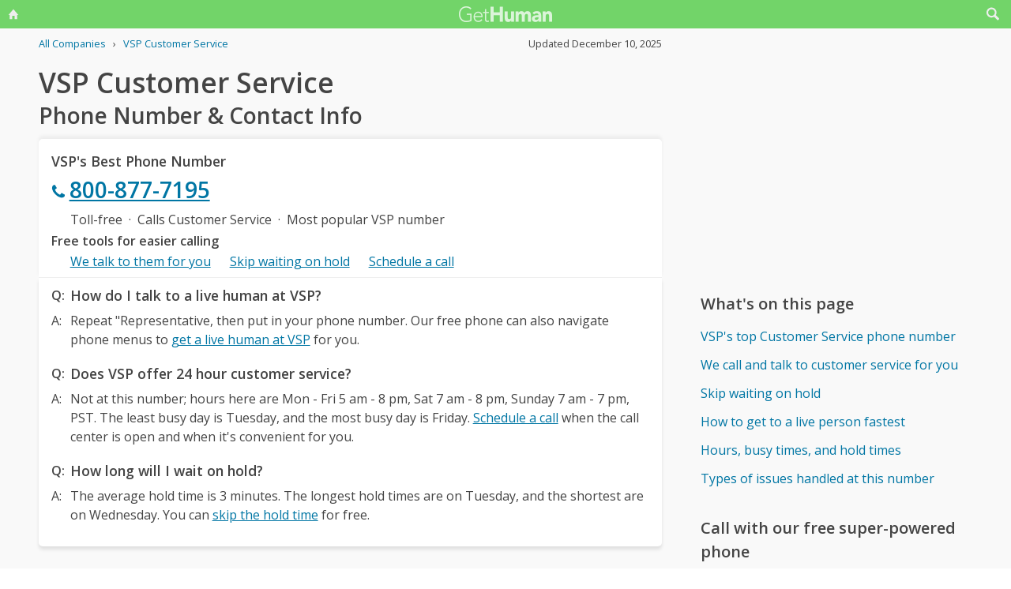

--- FILE ---
content_type: text/html; charset=utf-8
request_url: https://www.google.com/recaptcha/api2/aframe
body_size: 268
content:
<!DOCTYPE HTML><html><head><meta http-equiv="content-type" content="text/html; charset=UTF-8"></head><body><script nonce="SAWfs9z-7bS8ZyhO1BXtVQ">/** Anti-fraud and anti-abuse applications only. See google.com/recaptcha */ try{var clients={'sodar':'https://pagead2.googlesyndication.com/pagead/sodar?'};window.addEventListener("message",function(a){try{if(a.source===window.parent){var b=JSON.parse(a.data);var c=clients[b['id']];if(c){var d=document.createElement('img');d.src=c+b['params']+'&rc='+(localStorage.getItem("rc::a")?sessionStorage.getItem("rc::b"):"");window.document.body.appendChild(d);sessionStorage.setItem("rc::e",parseInt(sessionStorage.getItem("rc::e")||0)+1);localStorage.setItem("rc::h",'1768731264050');}}}catch(b){}});window.parent.postMessage("_grecaptcha_ready", "*");}catch(b){}</script></body></html>